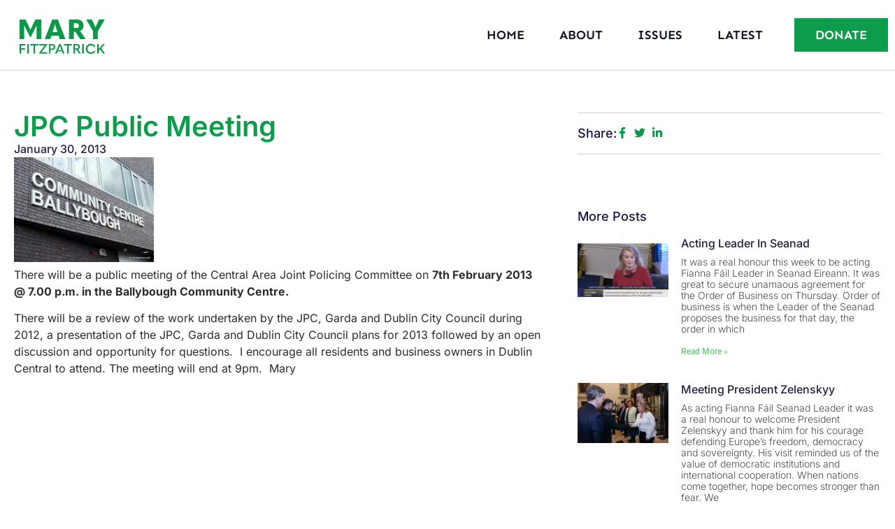

--- FILE ---
content_type: text/html; charset=UTF-8
request_url: https://maryfitzpatrick.ie/jpc-public-meeting/
body_size: 16476
content:
<!DOCTYPE html>
<html lang="en-US">
<head>
	<meta charset="UTF-8">
		<meta name='robots' content='index, follow, max-image-preview:large, max-snippet:-1, max-video-preview:-1' />

	<!-- This site is optimized with the Yoast SEO plugin v26.7 - https://yoast.com/wordpress/plugins/seo/ -->
	<title>JPC Public Meeting - Mary Fitzpatrick</title>
	<link rel="canonical" href="https://maryfitzpatrick.ie/jpc-public-meeting/" />
	<meta property="og:locale" content="en_US" />
	<meta property="og:type" content="article" />
	<meta property="og:title" content="JPC Public Meeting - Mary Fitzpatrick" />
	<meta property="og:description" content="There will be a public meeting of the Central Area Joint Policing Committee on 7th February 2013 @ 7.00 p.m. in the Ballybough Community Centre. There will be a review of the work undertaken by the JPC, Garda and Dublin City Council during 2012, a presentation of the JPC, Garda and Dublin City Council plans for 2013 followed by [&hellip;]" />
	<meta property="og:url" content="https://maryfitzpatrick.ie/jpc-public-meeting/" />
	<meta property="og:site_name" content="Mary Fitzpatrick" />
	<meta property="article:published_time" content="2013-01-30T11:30:00+00:00" />
	<meta property="og:image" content="http://2.bp.blogspot.com/-m1UFVlLvX7E/UP0mM9_IiTI/AAAAAAAAAp4/tCSqw9be9ns/s200/ballyboughcc.jpg" />
	<meta name="author" content="Mary Fitzpatrick" />
	<meta name="twitter:card" content="summary_large_image" />
	<meta name="twitter:label1" content="Written by" />
	<meta name="twitter:data1" content="Mary Fitzpatrick" />
	<script type="application/ld+json" class="yoast-schema-graph">{"@context":"https://schema.org","@graph":[{"@type":"Article","@id":"https://maryfitzpatrick.ie/jpc-public-meeting/#article","isPartOf":{"@id":"https://maryfitzpatrick.ie/jpc-public-meeting/"},"author":{"name":"Mary Fitzpatrick","@id":"https://maryfitzpatrick.ie/#/schema/person/77ae564e554c3b545a8d78de9b1f768e"},"headline":"JPC Public Meeting","datePublished":"2013-01-30T11:30:00+00:00","mainEntityOfPage":{"@id":"https://maryfitzpatrick.ie/jpc-public-meeting/"},"wordCount":84,"commentCount":0,"image":{"@id":"https://maryfitzpatrick.ie/jpc-public-meeting/#primaryimage"},"thumbnailUrl":"http://2.bp.blogspot.com/-m1UFVlLvX7E/UP0mM9_IiTI/AAAAAAAAAp4/tCSqw9be9ns/s200/ballyboughcc.jpg","keywords":["community policing"],"articleSection":["Crime &amp; Policing"],"inLanguage":"en-US","potentialAction":[{"@type":"CommentAction","name":"Comment","target":["https://maryfitzpatrick.ie/jpc-public-meeting/#respond"]}]},{"@type":"WebPage","@id":"https://maryfitzpatrick.ie/jpc-public-meeting/","url":"https://maryfitzpatrick.ie/jpc-public-meeting/","name":"JPC Public Meeting - Mary Fitzpatrick","isPartOf":{"@id":"https://maryfitzpatrick.ie/#website"},"primaryImageOfPage":{"@id":"https://maryfitzpatrick.ie/jpc-public-meeting/#primaryimage"},"image":{"@id":"https://maryfitzpatrick.ie/jpc-public-meeting/#primaryimage"},"thumbnailUrl":"http://2.bp.blogspot.com/-m1UFVlLvX7E/UP0mM9_IiTI/AAAAAAAAAp4/tCSqw9be9ns/s200/ballyboughcc.jpg","datePublished":"2013-01-30T11:30:00+00:00","author":{"@id":"https://maryfitzpatrick.ie/#/schema/person/77ae564e554c3b545a8d78de9b1f768e"},"breadcrumb":{"@id":"https://maryfitzpatrick.ie/jpc-public-meeting/#breadcrumb"},"inLanguage":"en-US","potentialAction":[{"@type":"ReadAction","target":["https://maryfitzpatrick.ie/jpc-public-meeting/"]}]},{"@type":"ImageObject","inLanguage":"en-US","@id":"https://maryfitzpatrick.ie/jpc-public-meeting/#primaryimage","url":"http://2.bp.blogspot.com/-m1UFVlLvX7E/UP0mM9_IiTI/AAAAAAAAAp4/tCSqw9be9ns/s200/ballyboughcc.jpg","contentUrl":"http://2.bp.blogspot.com/-m1UFVlLvX7E/UP0mM9_IiTI/AAAAAAAAAp4/tCSqw9be9ns/s200/ballyboughcc.jpg"},{"@type":"BreadcrumbList","@id":"https://maryfitzpatrick.ie/jpc-public-meeting/#breadcrumb","itemListElement":[{"@type":"ListItem","position":1,"name":"Home","item":"https://maryfitzpatrick.ie/"},{"@type":"ListItem","position":2,"name":"JPC Public Meeting"}]},{"@type":"WebSite","@id":"https://maryfitzpatrick.ie/#website","url":"https://maryfitzpatrick.ie/","name":"Mary Fitzpatrick","description":"Working for real and sustainable change.","potentialAction":[{"@type":"SearchAction","target":{"@type":"EntryPoint","urlTemplate":"https://maryfitzpatrick.ie/?s={search_term_string}"},"query-input":{"@type":"PropertyValueSpecification","valueRequired":true,"valueName":"search_term_string"}}],"inLanguage":"en-US"},{"@type":"Person","@id":"https://maryfitzpatrick.ie/#/schema/person/77ae564e554c3b545a8d78de9b1f768e","name":"Mary Fitzpatrick","url":"https://maryfitzpatrick.ie/author/mary-fitzpatrick/"}]}</script>
	<!-- / Yoast SEO plugin. -->


<link rel="alternate" type="application/rss+xml" title="Mary Fitzpatrick &raquo; Feed" href="https://maryfitzpatrick.ie/feed/" />
<link rel="alternate" type="application/rss+xml" title="Mary Fitzpatrick &raquo; Comments Feed" href="https://maryfitzpatrick.ie/comments/feed/" />
<link rel="alternate" type="application/rss+xml" title="Mary Fitzpatrick &raquo; JPC Public Meeting Comments Feed" href="https://maryfitzpatrick.ie/jpc-public-meeting/feed/" />
<link rel="alternate" title="oEmbed (JSON)" type="application/json+oembed" href="https://maryfitzpatrick.ie/wp-json/oembed/1.0/embed?url=https%3A%2F%2Fmaryfitzpatrick.ie%2Fjpc-public-meeting%2F" />
<link rel="alternate" title="oEmbed (XML)" type="text/xml+oembed" href="https://maryfitzpatrick.ie/wp-json/oembed/1.0/embed?url=https%3A%2F%2Fmaryfitzpatrick.ie%2Fjpc-public-meeting%2F&#038;format=xml" />
		<style>
			.lazyload,
			.lazyloading {
				max-width: 100%;
			}
		</style>
		<style id='wp-img-auto-sizes-contain-inline-css'>
img:is([sizes=auto i],[sizes^="auto," i]){contain-intrinsic-size:3000px 1500px}
/*# sourceURL=wp-img-auto-sizes-contain-inline-css */
</style>
<style id='wp-emoji-styles-inline-css'>

	img.wp-smiley, img.emoji {
		display: inline !important;
		border: none !important;
		box-shadow: none !important;
		height: 1em !important;
		width: 1em !important;
		margin: 0 0.07em !important;
		vertical-align: -0.1em !important;
		background: none !important;
		padding: 0 !important;
	}
/*# sourceURL=wp-emoji-styles-inline-css */
</style>
<link rel='stylesheet' id='wp-block-library-css' href='https://maryfitzpatrick.ie/wp-includes/css/dist/block-library/style.min.css?ver=6.9' media='all' />
<style id='global-styles-inline-css'>
:root{--wp--preset--aspect-ratio--square: 1;--wp--preset--aspect-ratio--4-3: 4/3;--wp--preset--aspect-ratio--3-4: 3/4;--wp--preset--aspect-ratio--3-2: 3/2;--wp--preset--aspect-ratio--2-3: 2/3;--wp--preset--aspect-ratio--16-9: 16/9;--wp--preset--aspect-ratio--9-16: 9/16;--wp--preset--color--black: #000000;--wp--preset--color--cyan-bluish-gray: #abb8c3;--wp--preset--color--white: #ffffff;--wp--preset--color--pale-pink: #f78da7;--wp--preset--color--vivid-red: #cf2e2e;--wp--preset--color--luminous-vivid-orange: #ff6900;--wp--preset--color--luminous-vivid-amber: #fcb900;--wp--preset--color--light-green-cyan: #7bdcb5;--wp--preset--color--vivid-green-cyan: #00d084;--wp--preset--color--pale-cyan-blue: #8ed1fc;--wp--preset--color--vivid-cyan-blue: #0693e3;--wp--preset--color--vivid-purple: #9b51e0;--wp--preset--gradient--vivid-cyan-blue-to-vivid-purple: linear-gradient(135deg,rgb(6,147,227) 0%,rgb(155,81,224) 100%);--wp--preset--gradient--light-green-cyan-to-vivid-green-cyan: linear-gradient(135deg,rgb(122,220,180) 0%,rgb(0,208,130) 100%);--wp--preset--gradient--luminous-vivid-amber-to-luminous-vivid-orange: linear-gradient(135deg,rgb(252,185,0) 0%,rgb(255,105,0) 100%);--wp--preset--gradient--luminous-vivid-orange-to-vivid-red: linear-gradient(135deg,rgb(255,105,0) 0%,rgb(207,46,46) 100%);--wp--preset--gradient--very-light-gray-to-cyan-bluish-gray: linear-gradient(135deg,rgb(238,238,238) 0%,rgb(169,184,195) 100%);--wp--preset--gradient--cool-to-warm-spectrum: linear-gradient(135deg,rgb(74,234,220) 0%,rgb(151,120,209) 20%,rgb(207,42,186) 40%,rgb(238,44,130) 60%,rgb(251,105,98) 80%,rgb(254,248,76) 100%);--wp--preset--gradient--blush-light-purple: linear-gradient(135deg,rgb(255,206,236) 0%,rgb(152,150,240) 100%);--wp--preset--gradient--blush-bordeaux: linear-gradient(135deg,rgb(254,205,165) 0%,rgb(254,45,45) 50%,rgb(107,0,62) 100%);--wp--preset--gradient--luminous-dusk: linear-gradient(135deg,rgb(255,203,112) 0%,rgb(199,81,192) 50%,rgb(65,88,208) 100%);--wp--preset--gradient--pale-ocean: linear-gradient(135deg,rgb(255,245,203) 0%,rgb(182,227,212) 50%,rgb(51,167,181) 100%);--wp--preset--gradient--electric-grass: linear-gradient(135deg,rgb(202,248,128) 0%,rgb(113,206,126) 100%);--wp--preset--gradient--midnight: linear-gradient(135deg,rgb(2,3,129) 0%,rgb(40,116,252) 100%);--wp--preset--font-size--small: 13px;--wp--preset--font-size--medium: 20px;--wp--preset--font-size--large: 36px;--wp--preset--font-size--x-large: 42px;--wp--preset--spacing--20: 0.44rem;--wp--preset--spacing--30: 0.67rem;--wp--preset--spacing--40: 1rem;--wp--preset--spacing--50: 1.5rem;--wp--preset--spacing--60: 2.25rem;--wp--preset--spacing--70: 3.38rem;--wp--preset--spacing--80: 5.06rem;--wp--preset--shadow--natural: 6px 6px 9px rgba(0, 0, 0, 0.2);--wp--preset--shadow--deep: 12px 12px 50px rgba(0, 0, 0, 0.4);--wp--preset--shadow--sharp: 6px 6px 0px rgba(0, 0, 0, 0.2);--wp--preset--shadow--outlined: 6px 6px 0px -3px rgb(255, 255, 255), 6px 6px rgb(0, 0, 0);--wp--preset--shadow--crisp: 6px 6px 0px rgb(0, 0, 0);}:root { --wp--style--global--content-size: 800px;--wp--style--global--wide-size: 1200px; }:where(body) { margin: 0; }.wp-site-blocks > .alignleft { float: left; margin-right: 2em; }.wp-site-blocks > .alignright { float: right; margin-left: 2em; }.wp-site-blocks > .aligncenter { justify-content: center; margin-left: auto; margin-right: auto; }:where(.wp-site-blocks) > * { margin-block-start: 24px; margin-block-end: 0; }:where(.wp-site-blocks) > :first-child { margin-block-start: 0; }:where(.wp-site-blocks) > :last-child { margin-block-end: 0; }:root { --wp--style--block-gap: 24px; }:root :where(.is-layout-flow) > :first-child{margin-block-start: 0;}:root :where(.is-layout-flow) > :last-child{margin-block-end: 0;}:root :where(.is-layout-flow) > *{margin-block-start: 24px;margin-block-end: 0;}:root :where(.is-layout-constrained) > :first-child{margin-block-start: 0;}:root :where(.is-layout-constrained) > :last-child{margin-block-end: 0;}:root :where(.is-layout-constrained) > *{margin-block-start: 24px;margin-block-end: 0;}:root :where(.is-layout-flex){gap: 24px;}:root :where(.is-layout-grid){gap: 24px;}.is-layout-flow > .alignleft{float: left;margin-inline-start: 0;margin-inline-end: 2em;}.is-layout-flow > .alignright{float: right;margin-inline-start: 2em;margin-inline-end: 0;}.is-layout-flow > .aligncenter{margin-left: auto !important;margin-right: auto !important;}.is-layout-constrained > .alignleft{float: left;margin-inline-start: 0;margin-inline-end: 2em;}.is-layout-constrained > .alignright{float: right;margin-inline-start: 2em;margin-inline-end: 0;}.is-layout-constrained > .aligncenter{margin-left: auto !important;margin-right: auto !important;}.is-layout-constrained > :where(:not(.alignleft):not(.alignright):not(.alignfull)){max-width: var(--wp--style--global--content-size);margin-left: auto !important;margin-right: auto !important;}.is-layout-constrained > .alignwide{max-width: var(--wp--style--global--wide-size);}body .is-layout-flex{display: flex;}.is-layout-flex{flex-wrap: wrap;align-items: center;}.is-layout-flex > :is(*, div){margin: 0;}body .is-layout-grid{display: grid;}.is-layout-grid > :is(*, div){margin: 0;}body{padding-top: 0px;padding-right: 0px;padding-bottom: 0px;padding-left: 0px;}a:where(:not(.wp-element-button)){text-decoration: underline;}:root :where(.wp-element-button, .wp-block-button__link){background-color: #32373c;border-width: 0;color: #fff;font-family: inherit;font-size: inherit;font-style: inherit;font-weight: inherit;letter-spacing: inherit;line-height: inherit;padding-top: calc(0.667em + 2px);padding-right: calc(1.333em + 2px);padding-bottom: calc(0.667em + 2px);padding-left: calc(1.333em + 2px);text-decoration: none;text-transform: inherit;}.has-black-color{color: var(--wp--preset--color--black) !important;}.has-cyan-bluish-gray-color{color: var(--wp--preset--color--cyan-bluish-gray) !important;}.has-white-color{color: var(--wp--preset--color--white) !important;}.has-pale-pink-color{color: var(--wp--preset--color--pale-pink) !important;}.has-vivid-red-color{color: var(--wp--preset--color--vivid-red) !important;}.has-luminous-vivid-orange-color{color: var(--wp--preset--color--luminous-vivid-orange) !important;}.has-luminous-vivid-amber-color{color: var(--wp--preset--color--luminous-vivid-amber) !important;}.has-light-green-cyan-color{color: var(--wp--preset--color--light-green-cyan) !important;}.has-vivid-green-cyan-color{color: var(--wp--preset--color--vivid-green-cyan) !important;}.has-pale-cyan-blue-color{color: var(--wp--preset--color--pale-cyan-blue) !important;}.has-vivid-cyan-blue-color{color: var(--wp--preset--color--vivid-cyan-blue) !important;}.has-vivid-purple-color{color: var(--wp--preset--color--vivid-purple) !important;}.has-black-background-color{background-color: var(--wp--preset--color--black) !important;}.has-cyan-bluish-gray-background-color{background-color: var(--wp--preset--color--cyan-bluish-gray) !important;}.has-white-background-color{background-color: var(--wp--preset--color--white) !important;}.has-pale-pink-background-color{background-color: var(--wp--preset--color--pale-pink) !important;}.has-vivid-red-background-color{background-color: var(--wp--preset--color--vivid-red) !important;}.has-luminous-vivid-orange-background-color{background-color: var(--wp--preset--color--luminous-vivid-orange) !important;}.has-luminous-vivid-amber-background-color{background-color: var(--wp--preset--color--luminous-vivid-amber) !important;}.has-light-green-cyan-background-color{background-color: var(--wp--preset--color--light-green-cyan) !important;}.has-vivid-green-cyan-background-color{background-color: var(--wp--preset--color--vivid-green-cyan) !important;}.has-pale-cyan-blue-background-color{background-color: var(--wp--preset--color--pale-cyan-blue) !important;}.has-vivid-cyan-blue-background-color{background-color: var(--wp--preset--color--vivid-cyan-blue) !important;}.has-vivid-purple-background-color{background-color: var(--wp--preset--color--vivid-purple) !important;}.has-black-border-color{border-color: var(--wp--preset--color--black) !important;}.has-cyan-bluish-gray-border-color{border-color: var(--wp--preset--color--cyan-bluish-gray) !important;}.has-white-border-color{border-color: var(--wp--preset--color--white) !important;}.has-pale-pink-border-color{border-color: var(--wp--preset--color--pale-pink) !important;}.has-vivid-red-border-color{border-color: var(--wp--preset--color--vivid-red) !important;}.has-luminous-vivid-orange-border-color{border-color: var(--wp--preset--color--luminous-vivid-orange) !important;}.has-luminous-vivid-amber-border-color{border-color: var(--wp--preset--color--luminous-vivid-amber) !important;}.has-light-green-cyan-border-color{border-color: var(--wp--preset--color--light-green-cyan) !important;}.has-vivid-green-cyan-border-color{border-color: var(--wp--preset--color--vivid-green-cyan) !important;}.has-pale-cyan-blue-border-color{border-color: var(--wp--preset--color--pale-cyan-blue) !important;}.has-vivid-cyan-blue-border-color{border-color: var(--wp--preset--color--vivid-cyan-blue) !important;}.has-vivid-purple-border-color{border-color: var(--wp--preset--color--vivid-purple) !important;}.has-vivid-cyan-blue-to-vivid-purple-gradient-background{background: var(--wp--preset--gradient--vivid-cyan-blue-to-vivid-purple) !important;}.has-light-green-cyan-to-vivid-green-cyan-gradient-background{background: var(--wp--preset--gradient--light-green-cyan-to-vivid-green-cyan) !important;}.has-luminous-vivid-amber-to-luminous-vivid-orange-gradient-background{background: var(--wp--preset--gradient--luminous-vivid-amber-to-luminous-vivid-orange) !important;}.has-luminous-vivid-orange-to-vivid-red-gradient-background{background: var(--wp--preset--gradient--luminous-vivid-orange-to-vivid-red) !important;}.has-very-light-gray-to-cyan-bluish-gray-gradient-background{background: var(--wp--preset--gradient--very-light-gray-to-cyan-bluish-gray) !important;}.has-cool-to-warm-spectrum-gradient-background{background: var(--wp--preset--gradient--cool-to-warm-spectrum) !important;}.has-blush-light-purple-gradient-background{background: var(--wp--preset--gradient--blush-light-purple) !important;}.has-blush-bordeaux-gradient-background{background: var(--wp--preset--gradient--blush-bordeaux) !important;}.has-luminous-dusk-gradient-background{background: var(--wp--preset--gradient--luminous-dusk) !important;}.has-pale-ocean-gradient-background{background: var(--wp--preset--gradient--pale-ocean) !important;}.has-electric-grass-gradient-background{background: var(--wp--preset--gradient--electric-grass) !important;}.has-midnight-gradient-background{background: var(--wp--preset--gradient--midnight) !important;}.has-small-font-size{font-size: var(--wp--preset--font-size--small) !important;}.has-medium-font-size{font-size: var(--wp--preset--font-size--medium) !important;}.has-large-font-size{font-size: var(--wp--preset--font-size--large) !important;}.has-x-large-font-size{font-size: var(--wp--preset--font-size--x-large) !important;}
:root :where(.wp-block-pullquote){font-size: 1.5em;line-height: 1.6;}
/*# sourceURL=global-styles-inline-css */
</style>
<link rel='stylesheet' id='hello-elementor-css' href='https://maryfitzpatrick.ie/wp-content/themes/hello-elementor/assets/css/reset.css?ver=3.4.5' media='all' />
<link rel='stylesheet' id='hello-elementor-theme-style-css' href='https://maryfitzpatrick.ie/wp-content/themes/hello-elementor/assets/css/theme.css?ver=3.4.5' media='all' />
<link rel='stylesheet' id='hello-elementor-header-footer-css' href='https://maryfitzpatrick.ie/wp-content/themes/hello-elementor/assets/css/header-footer.css?ver=3.4.5' media='all' />
<link rel='stylesheet' id='elementor-frontend-css' href='https://maryfitzpatrick.ie/wp-content/plugins/elementor/assets/css/frontend.min.css?ver=3.34.1' media='all' />
<link rel='stylesheet' id='elementor-post-6-css' href='https://maryfitzpatrick.ie/wp-content/uploads/elementor/css/post-6.css?ver=1768307181' media='all' />
<link rel='stylesheet' id='elementor-pro-css' href='https://maryfitzpatrick.ie/wp-content/plugins/elementor-pro/assets/css/frontend.min.css?ver=3.23.3' media='all' />
<link rel='stylesheet' id='elementor-post-9624-css' href='https://maryfitzpatrick.ie/wp-content/uploads/elementor/css/post-9624.css?ver=1768307181' media='all' />
<link rel='stylesheet' id='elementor-post-9682-css' href='https://maryfitzpatrick.ie/wp-content/uploads/elementor/css/post-9682.css?ver=1768307212' media='all' />
<link rel='stylesheet' id='hello-elementor-child-style-css' href='https://maryfitzpatrick.ie/wp-content/themes/hello-theme-child-master/style.css?ver=2.0.0' media='all' />
<link rel='stylesheet' id='elementor-gf-local-inter-css' href='https://maryfitzpatrick.ie/wp-content/uploads/elementor/google-fonts/css/inter.css?ver=1742257601' media='all' />
<link rel='stylesheet' id='elementor-gf-local-roboto-css' href='https://maryfitzpatrick.ie/wp-content/uploads/elementor/google-fonts/css/roboto.css?ver=1742257682' media='all' />
<link rel='stylesheet' id='elementor-gf-local-montserrat-css' href='https://maryfitzpatrick.ie/wp-content/uploads/elementor/google-fonts/css/montserrat.css?ver=1742257729' media='all' />
<link rel='stylesheet' id='elementor-gf-local-sen-css' href='https://maryfitzpatrick.ie/wp-content/uploads/elementor/google-fonts/css/sen.css?ver=1742257694' media='all' />
<script id="breeze-prefetch-js-extra">
var breeze_prefetch = {"local_url":"https://maryfitzpatrick.ie","ignore_remote_prefetch":"1","ignore_list":["wp-admin","wp-login.php"]};
//# sourceURL=breeze-prefetch-js-extra
</script>
<script src="https://maryfitzpatrick.ie/wp-content/plugins/breeze/assets/js/js-front-end/breeze-prefetch-links.min.js?ver=2.2.23" id="breeze-prefetch-js"></script>
<link rel="https://api.w.org/" href="https://maryfitzpatrick.ie/wp-json/" /><link rel="alternate" title="JSON" type="application/json" href="https://maryfitzpatrick.ie/wp-json/wp/v2/posts/211" /><link rel="EditURI" type="application/rsd+xml" title="RSD" href="https://maryfitzpatrick.ie/xmlrpc.php?rsd" />
<meta name="generator" content="WordPress 6.9" />
<link rel='shortlink' href='https://maryfitzpatrick.ie/?p=211' />
<script type="text/javascript">if(!window._buttonizer) { window._buttonizer = {}; };var _buttonizer_page_data = {"language":"en"};window._buttonizer.data = { ..._buttonizer_page_data, ...window._buttonizer.data };</script>		<script>
			document.documentElement.className = document.documentElement.className.replace('no-js', 'js');
		</script>
				<style>
			.no-js img.lazyload {
				display: none;
			}

			figure.wp-block-image img.lazyloading {
				min-width: 150px;
			}

			.lazyload,
			.lazyloading {
				--smush-placeholder-width: 100px;
				--smush-placeholder-aspect-ratio: 1/1;
				width: var(--smush-image-width, var(--smush-placeholder-width)) !important;
				aspect-ratio: var(--smush-image-aspect-ratio, var(--smush-placeholder-aspect-ratio)) !important;
			}

						.lazyload, .lazyloading {
				opacity: 0;
			}

			.lazyloaded {
				opacity: 1;
				transition: opacity 400ms;
				transition-delay: 0ms;
			}

					</style>
		<meta name="generator" content="Elementor 3.34.1; features: e_font_icon_svg, additional_custom_breakpoints; settings: css_print_method-external, google_font-enabled, font_display-swap">
			<style>
				.e-con.e-parent:nth-of-type(n+4):not(.e-lazyloaded):not(.e-no-lazyload),
				.e-con.e-parent:nth-of-type(n+4):not(.e-lazyloaded):not(.e-no-lazyload) * {
					background-image: none !important;
				}
				@media screen and (max-height: 1024px) {
					.e-con.e-parent:nth-of-type(n+3):not(.e-lazyloaded):not(.e-no-lazyload),
					.e-con.e-parent:nth-of-type(n+3):not(.e-lazyloaded):not(.e-no-lazyload) * {
						background-image: none !important;
					}
				}
				@media screen and (max-height: 640px) {
					.e-con.e-parent:nth-of-type(n+2):not(.e-lazyloaded):not(.e-no-lazyload),
					.e-con.e-parent:nth-of-type(n+2):not(.e-lazyloaded):not(.e-no-lazyload) * {
						background-image: none !important;
					}
				}
			</style>
			<link rel="icon" href="https://maryfitzpatrick.ie/wp-content/uploads/2024/08/cropped-Favicon-32x32.webp" sizes="32x32" />
<link rel="icon" href="https://maryfitzpatrick.ie/wp-content/uploads/2024/08/cropped-Favicon-192x192.webp" sizes="192x192" />
<link rel="apple-touch-icon" href="https://maryfitzpatrick.ie/wp-content/uploads/2024/08/cropped-Favicon-180x180.webp" />
<meta name="msapplication-TileImage" content="https://maryfitzpatrick.ie/wp-content/uploads/2024/08/cropped-Favicon-270x270.webp" />
	<meta name="viewport" content="width=device-width, initial-scale=1.0, viewport-fit=cover" /></head>
<body class="wp-singular post-template-default single single-post postid-211 single-format-standard wp-embed-responsive wp-theme-hello-elementor wp-child-theme-hello-theme-child-master hello-elementor-default elementor-default elementor-template-canvas elementor-kit-6 elementor-page-9682">
			<div data-elementor-type="single-post" data-elementor-id="9682" class="elementor elementor-9682 elementor-location-single post-211 post type-post status-publish format-standard hentry category-crime-policing tag-community-policing" data-elementor-post-type="elementor_library">
			<div class="elementor-element elementor-element-15e621e5 e-con-full e-flex e-con e-parent" data-id="15e621e5" data-element_type="container" id="header_pop" data-settings="{&quot;background_background&quot;:&quot;classic&quot;}">
		<div class="elementor-element elementor-element-5fd94a67 e-flex e-con-boxed e-con e-child" data-id="5fd94a67" data-element_type="container" data-settings="{&quot;background_background&quot;:&quot;classic&quot;}">
					<div class="e-con-inner">
				<div class="elementor-element elementor-element-53e11df4 elementor-widget-tablet__width-initial elementor-widget elementor-widget-image" data-id="53e11df4" data-element_type="widget" data-widget_type="image.default">
				<div class="elementor-widget-container">
																<a href="https://maryfitzpatrick.ie">
							<img width="480" height="281" data-src="https://maryfitzpatrick.ie/wp-content/uploads/2024/04/Untitled-1.webp" class="attachment-full size-full wp-image-9386 lazyload" alt="Green logo for Mary Fitzpatrick" data-srcset="https://maryfitzpatrick.ie/wp-content/uploads/2024/04/Untitled-1.webp 480w, https://maryfitzpatrick.ie/wp-content/uploads/2024/04/Untitled-1-300x176.webp 300w" data-sizes="(max-width: 480px) 100vw, 480px" src="[data-uri]" style="--smush-placeholder-width: 480px; --smush-placeholder-aspect-ratio: 480/281;" />								</a>
															</div>
				</div>
				<div class="elementor-element elementor-element-73954c0b elementor-nav-menu__align-end elementor-nav-menu--stretch elementor-nav-menu__text-align-center elementor-widget__width-initial elementor-nav-menu--dropdown-tablet elementor-nav-menu--toggle elementor-nav-menu--burger elementor-widget elementor-widget-nav-menu" data-id="73954c0b" data-element_type="widget" data-settings="{&quot;full_width&quot;:&quot;stretch&quot;,&quot;layout&quot;:&quot;horizontal&quot;,&quot;submenu_icon&quot;:{&quot;value&quot;:&quot;&lt;svg class=\&quot;e-font-icon-svg e-fas-caret-down\&quot; viewBox=\&quot;0 0 320 512\&quot; xmlns=\&quot;http:\/\/www.w3.org\/2000\/svg\&quot;&gt;&lt;path d=\&quot;M31.3 192h257.3c17.8 0 26.7 21.5 14.1 34.1L174.1 354.8c-7.8 7.8-20.5 7.8-28.3 0L17.2 226.1C4.6 213.5 13.5 192 31.3 192z\&quot;&gt;&lt;\/path&gt;&lt;\/svg&gt;&quot;,&quot;library&quot;:&quot;fa-solid&quot;},&quot;toggle&quot;:&quot;burger&quot;}" data-widget_type="nav-menu.default">
				<div class="elementor-widget-container">
								<nav aria-label="Menu" class="elementor-nav-menu--main elementor-nav-menu__container elementor-nav-menu--layout-horizontal e--pointer-underline e--animation-fade">
				<ul id="menu-1-73954c0b" class="elementor-nav-menu"><li class="menu-item menu-item-type-post_type menu-item-object-page menu-item-home menu-item-9405"><a href="https://maryfitzpatrick.ie/" class="elementor-item">Home</a></li>
<li class="menu-item menu-item-type-post_type menu-item-object-page menu-item-9411"><a href="https://maryfitzpatrick.ie/about/" class="elementor-item">About</a></li>
<li class="menu-item menu-item-type-post_type menu-item-object-page menu-item-9853"><a href="https://maryfitzpatrick.ie/issues/" class="elementor-item">Issues</a></li>
<li class="menu-item menu-item-type-post_type menu-item-object-page menu-item-9404"><a href="https://maryfitzpatrick.ie/latest/" class="elementor-item">Latest</a></li>
</ul>			</nav>
					<div class="elementor-menu-toggle" role="button" tabindex="0" aria-label="Menu Toggle" aria-expanded="false">
			<svg aria-hidden="true" role="presentation" class="elementor-menu-toggle__icon--open e-font-icon-svg e-eicon-menu-bar" viewBox="0 0 1000 1000" xmlns="http://www.w3.org/2000/svg"><path d="M104 333H896C929 333 958 304 958 271S929 208 896 208H104C71 208 42 237 42 271S71 333 104 333ZM104 583H896C929 583 958 554 958 521S929 458 896 458H104C71 458 42 487 42 521S71 583 104 583ZM104 833H896C929 833 958 804 958 771S929 708 896 708H104C71 708 42 737 42 771S71 833 104 833Z"></path></svg><svg aria-hidden="true" role="presentation" class="elementor-menu-toggle__icon--close e-font-icon-svg e-eicon-close" viewBox="0 0 1000 1000" xmlns="http://www.w3.org/2000/svg"><path d="M742 167L500 408 258 167C246 154 233 150 217 150 196 150 179 158 167 167 154 179 150 196 150 212 150 229 154 242 171 254L408 500 167 742C138 771 138 800 167 829 196 858 225 858 254 829L496 587 738 829C750 842 767 846 783 846 800 846 817 842 829 829 842 817 846 804 846 783 846 767 842 750 829 737L588 500 833 258C863 229 863 200 833 171 804 137 775 137 742 167Z"></path></svg>			<span class="elementor-screen-only">Menu</span>
		</div>
					<nav class="elementor-nav-menu--dropdown elementor-nav-menu__container" aria-hidden="true">
				<ul id="menu-2-73954c0b" class="elementor-nav-menu"><li class="menu-item menu-item-type-post_type menu-item-object-page menu-item-home menu-item-9405"><a href="https://maryfitzpatrick.ie/" class="elementor-item" tabindex="-1">Home</a></li>
<li class="menu-item menu-item-type-post_type menu-item-object-page menu-item-9411"><a href="https://maryfitzpatrick.ie/about/" class="elementor-item" tabindex="-1">About</a></li>
<li class="menu-item menu-item-type-post_type menu-item-object-page menu-item-9853"><a href="https://maryfitzpatrick.ie/issues/" class="elementor-item" tabindex="-1">Issues</a></li>
<li class="menu-item menu-item-type-post_type menu-item-object-page menu-item-9404"><a href="https://maryfitzpatrick.ie/latest/" class="elementor-item" tabindex="-1">Latest</a></li>
</ul>			</nav>
						</div>
				</div>
				<div class="elementor-element elementor-element-73639bcd elementor-align-right elementor-hidden-phone elementor-widget elementor-widget-button" data-id="73639bcd" data-element_type="widget" data-widget_type="button.default">
				<div class="elementor-widget-container">
									<div class="elementor-button-wrapper">
					<a class="elementor-button elementor-button-link elementor-size-md" href="https://maryfitzpatrick.ie/donate/">
						<span class="elementor-button-content-wrapper">
						<span class="elementor-button-icon">
							</span>
									<span class="elementor-button-text">DONATE</span>
					</span>
					</a>
				</div>
								</div>
				</div>
					</div>
				</div>
				</div>
		<div class="elementor-element elementor-element-2d0247dd e-flex e-con-boxed e-con e-parent" data-id="2d0247dd" data-element_type="container">
					<div class="e-con-inner">
		<div class="elementor-element elementor-element-4d11b4be e-con-full e-flex e-con e-child" data-id="4d11b4be" data-element_type="container">
				<div class="elementor-element elementor-element-4e9b954 elementor-widget elementor-widget-theme-post-title elementor-page-title elementor-widget-heading" data-id="4e9b954" data-element_type="widget" data-widget_type="theme-post-title.default">
				<div class="elementor-widget-container">
					<h1 class="elementor-heading-title elementor-size-default">JPC Public Meeting</h1>				</div>
				</div>
				<div class="elementor-element elementor-element-42d4a37d elementor-align-left elementor-widget elementor-widget-post-info" data-id="42d4a37d" data-element_type="widget" data-widget_type="post-info.default">
				<div class="elementor-widget-container">
							<ul class="elementor-inline-items elementor-icon-list-items elementor-post-info">
								<li class="elementor-icon-list-item elementor-repeater-item-fde9fb9 elementor-inline-item" itemprop="datePublished">
						<a href="https://maryfitzpatrick.ie/2013/01/30/">
														<span class="elementor-icon-list-text elementor-post-info__item elementor-post-info__item--type-date">
										<time>January 30, 2013</time>					</span>
									</a>
				</li>
				</ul>
						</div>
				</div>
				<div class="elementor-element elementor-element-4ad6acbf elementor-widget elementor-widget-theme-post-content" data-id="4ad6acbf" data-element_type="widget" data-widget_type="theme-post-content.default">
				<div class="elementor-widget-container">
					<div><a href="http://2.bp.blogspot.com/-m1UFVlLvX7E/UP0mM9_IiTI/AAAAAAAAAp4/tCSqw9be9ns/s1600/ballyboughcc.jpg" imageanchor="1"><img decoding="async" border="0" height="150" jea="true" data-src="http://2.bp.blogspot.com/-m1UFVlLvX7E/UP0mM9_IiTI/AAAAAAAAAp4/tCSqw9be9ns/s200/ballyboughcc.jpg" width="200" src="[data-uri]" class="lazyload" style="--smush-placeholder-width: 200px; --smush-placeholder-aspect-ratio: 200/150;"></a></div>
<p>There will be a public meeting of the Central Area Joint Policing Committee on <span><strong>7th February 2013 @ 7.00 p.m. in the Ballybough Community Centre. </strong></span></p>
<p>There will be a review of the work undertaken by the JPC, Garda and Dublin City Council during 2012, a presentation of the JPC, Garda and Dublin City Council plans for 2013 followed by an open discussion and opportunity for questions.  I encourage all residents and business owners in Dublin Central to attend. The meeting will end at 9pm.  Mary</p>
				</div>
				</div>
				</div>
		<div class="elementor-element elementor-element-45b14bdf e-con-full e-flex e-con e-child" data-id="45b14bdf" data-element_type="container">
		<div class="elementor-element elementor-element-752b6382 e-con-full e-flex e-con e-child" data-id="752b6382" data-element_type="container">
				<div class="elementor-element elementor-element-2115da55 elementor-widget elementor-widget-heading" data-id="2115da55" data-element_type="widget" data-widget_type="heading.default">
				<div class="elementor-widget-container">
					<h2 class="elementor-heading-title elementor-size-default">Share:</h2>				</div>
				</div>
				<div class="elementor-element elementor-element-493571e5 elementor-icon-list--layout-inline elementor-align-end elementor-mobile-align-center elementor-list-item-link-full_width elementor-widget elementor-widget-icon-list" data-id="493571e5" data-element_type="widget" data-widget_type="icon-list.default">
				<div class="elementor-widget-container">
							<ul class="elementor-icon-list-items elementor-inline-items">
							<li class="elementor-icon-list-item elementor-inline-item">
											<span class="elementor-icon-list-icon">
							<svg aria-hidden="true" class="e-font-icon-svg e-fab-facebook-f" viewBox="0 0 320 512" xmlns="http://www.w3.org/2000/svg"><path d="M279.14 288l14.22-92.66h-88.91v-60.13c0-25.35 12.42-50.06 52.24-50.06h40.42V6.26S260.43 0 225.36 0c-73.22 0-121.08 44.38-121.08 124.72v70.62H22.89V288h81.39v224h100.17V288z"></path></svg>						</span>
										<span class="elementor-icon-list-text"></span>
									</li>
								<li class="elementor-icon-list-item elementor-inline-item">
											<span class="elementor-icon-list-icon">
							<svg aria-hidden="true" class="e-font-icon-svg e-fab-twitter" viewBox="0 0 512 512" xmlns="http://www.w3.org/2000/svg"><path d="M459.37 151.716c.325 4.548.325 9.097.325 13.645 0 138.72-105.583 298.558-298.558 298.558-59.452 0-114.68-17.219-161.137-47.106 8.447.974 16.568 1.299 25.34 1.299 49.055 0 94.213-16.568 130.274-44.832-46.132-.975-84.792-31.188-98.112-72.772 6.498.974 12.995 1.624 19.818 1.624 9.421 0 18.843-1.3 27.614-3.573-48.081-9.747-84.143-51.98-84.143-102.985v-1.299c13.969 7.797 30.214 12.67 47.431 13.319-28.264-18.843-46.781-51.005-46.781-87.391 0-19.492 5.197-37.36 14.294-52.954 51.655 63.675 129.3 105.258 216.365 109.807-1.624-7.797-2.599-15.918-2.599-24.04 0-57.828 46.782-104.934 104.934-104.934 30.213 0 57.502 12.67 76.67 33.137 23.715-4.548 46.456-13.32 66.599-25.34-7.798 24.366-24.366 44.833-46.132 57.827 21.117-2.273 41.584-8.122 60.426-16.243-14.292 20.791-32.161 39.308-52.628 54.253z"></path></svg>						</span>
										<span class="elementor-icon-list-text"></span>
									</li>
								<li class="elementor-icon-list-item elementor-inline-item">
											<span class="elementor-icon-list-icon">
							<svg aria-hidden="true" class="e-font-icon-svg e-fab-linkedin-in" viewBox="0 0 448 512" xmlns="http://www.w3.org/2000/svg"><path d="M100.28 448H7.4V148.9h92.88zM53.79 108.1C24.09 108.1 0 83.5 0 53.8a53.79 53.79 0 0 1 107.58 0c0 29.7-24.1 54.3-53.79 54.3zM447.9 448h-92.68V302.4c0-34.7-.7-79.2-48.29-79.2-48.29 0-55.69 37.7-55.69 76.7V448h-92.78V148.9h89.08v40.8h1.3c12.4-23.5 42.69-48.3 87.88-48.3 94 0 111.28 61.9 111.28 142.3V448z"></path></svg>						</span>
										<span class="elementor-icon-list-text"></span>
									</li>
						</ul>
						</div>
				</div>
				</div>
				<div class="elementor-element elementor-element-3f30b6e0 elementor-widget elementor-widget-heading" data-id="3f30b6e0" data-element_type="widget" data-widget_type="heading.default">
				<div class="elementor-widget-container">
					<h2 class="elementor-heading-title elementor-size-default">More Posts</h2>				</div>
				</div>
				<div class="elementor-element elementor-element-4d3ae581 elementor-grid-1 elementor-posts--thumbnail-left elementor-grid-tablet-2 elementor-grid-mobile-1 elementor-widget elementor-widget-posts" data-id="4d3ae581" data-element_type="widget" data-settings="{&quot;classic_columns&quot;:&quot;1&quot;,&quot;classic_columns_tablet&quot;:&quot;2&quot;,&quot;classic_columns_mobile&quot;:&quot;1&quot;,&quot;classic_row_gap&quot;:{&quot;unit&quot;:&quot;px&quot;,&quot;size&quot;:35,&quot;sizes&quot;:[]},&quot;classic_row_gap_tablet&quot;:{&quot;unit&quot;:&quot;px&quot;,&quot;size&quot;:&quot;&quot;,&quot;sizes&quot;:[]},&quot;classic_row_gap_mobile&quot;:{&quot;unit&quot;:&quot;px&quot;,&quot;size&quot;:&quot;&quot;,&quot;sizes&quot;:[]}}" data-widget_type="posts.classic">
				<div class="elementor-widget-container">
							<div class="elementor-posts-container elementor-posts elementor-posts--skin-classic elementor-grid">
				<article class="elementor-post elementor-grid-item post-10956 post type-post status-publish format-standard has-post-thumbnail hentry category-uncategorized">
				<a class="elementor-post__thumbnail__link" href="https://maryfitzpatrick.ie/acting-leader-in-seanad/" tabindex="-1" >
			<div class="elementor-post__thumbnail"><img width="300" height="186" data-src="https://maryfitzpatrick.ie/wp-content/uploads/2025/12/ActingLeaderofSeanad4.12.25-300x186.png" class="attachment-medium size-medium wp-image-10957 lazyload" alt="" src="[data-uri]" style="--smush-placeholder-width: 300px; --smush-placeholder-aspect-ratio: 300/186;" /></div>
		</a>
				<div class="elementor-post__text">
				<h3 class="elementor-post__title">
			<a href="https://maryfitzpatrick.ie/acting-leader-in-seanad/" >
				Acting Leader in Seanad			</a>
		</h3>
				<div class="elementor-post__excerpt">
			<p>It was a real honour this week to be acting Fianna Fáil Leader in Seanad Eireann. It was great to secure unamaous agreement for the Order of Business on Thursday. Order of business is when the Leader of the Seanad proposes the business for that day, the order in which</p>
		</div>
		
		<a class="elementor-post__read-more" href="https://maryfitzpatrick.ie/acting-leader-in-seanad/" aria-label="Read more about Acting Leader in Seanad" tabindex="-1" >
			Read More »		</a>

				</div>
				</article>
				<article class="elementor-post elementor-grid-item post-10959 post type-post status-publish format-standard has-post-thumbnail hentry category-uncategorized">
				<a class="elementor-post__thumbnail__link" href="https://maryfitzpatrick.ie/meeting-president-zelenskyy/" tabindex="-1" >
			<div class="elementor-post__thumbnail"><img width="300" height="200" data-src="https://maryfitzpatrick.ie/wp-content/uploads/2025/12/MFZelenskeyPic2-300x200.jpg" class="attachment-medium size-medium wp-image-10960 lazyload" alt="" src="[data-uri]" style="--smush-placeholder-width: 300px; --smush-placeholder-aspect-ratio: 300/200;" /></div>
		</a>
				<div class="elementor-post__text">
				<h3 class="elementor-post__title">
			<a href="https://maryfitzpatrick.ie/meeting-president-zelenskyy/" >
				Meeting President Zelenskyy			</a>
		</h3>
				<div class="elementor-post__excerpt">
			<p>As acting Fianna Fáil Seanad Leader it was a real honour to welcome President Zelenskyy and thank him for his courage defending Europe’s freedom, democracy and sovereignty. His visit reminded us of the value of democratic institutions and international cooperation. When nations come together, hope becomes stronger than fear. We</p>
		</div>
		
		<a class="elementor-post__read-more" href="https://maryfitzpatrick.ie/meeting-president-zelenskyy/" aria-label="Read more about Meeting President Zelenskyy" tabindex="-1" >
			Read More »		</a>

				</div>
				</article>
				<article class="elementor-post elementor-grid-item post-10867 post type-post status-publish format-standard has-post-thumbnail hentry category-news category-uncategorized tag-japan tag-trade">
				<a class="elementor-post__thumbnail__link" href="https://maryfitzpatrick.ie/japan/" tabindex="-1" >
			<div class="elementor-post__thumbnail"><img width="225" height="300" data-src="https://maryfitzpatrick.ie/wp-content/uploads/2025/10/WhatsApp-Image-2025-10-10-at-11.55.30-225x300.jpeg" class="attachment-medium size-medium wp-image-10869 lazyload" alt="" src="[data-uri]" style="--smush-placeholder-width: 225px; --smush-placeholder-aspect-ratio: 225/300;" /></div>
		</a>
				<div class="elementor-post__text">
				<h3 class="elementor-post__title">
			<a href="https://maryfitzpatrick.ie/japan/" >
				Japan			</a>
		</h3>
				<div class="elementor-post__excerpt">
			<p>I was proud to represent the Oireachtas Committee for Enterprise, Tourism and employment on our recent delegation to Japan.&nbsp; For almost 70 years Ireland has enjoyed strong diplomatic relations with Japan.&nbsp; Ireland opened it’s first embassy in Tokyo in 1974 In 2025 Ireland renewed and strengthened its presence in Japan</p>
		</div>
		
		<a class="elementor-post__read-more" href="https://maryfitzpatrick.ie/japan/" aria-label="Read more about Japan" tabindex="-1" >
			Read More »		</a>

				</div>
				</article>
				<article class="elementor-post elementor-grid-item post-10846 post type-post status-publish format-standard has-post-thumbnail hentry category-news category-post-office tag-news">
				<a class="elementor-post__thumbnail__link" href="https://maryfitzpatrick.ie/post-office-network/" tabindex="-1" >
			<div class="elementor-post__thumbnail"><img width="225" height="300" data-src="https://maryfitzpatrick.ie/wp-content/uploads/2025/07/WhatsApp-Image-2025-07-09-at-18.10.01-225x300.jpg" class="attachment-medium size-medium wp-image-10847 lazyload" alt="" src="[data-uri]" style="--smush-placeholder-width: 225px; --smush-placeholder-aspect-ratio: 225/300;" /></div>
		</a>
				<div class="elementor-post__text">
				<h3 class="elementor-post__title">
			<a href="https://maryfitzpatrick.ie/post-office-network/" >
				Post Office Network			</a>
		</h3>
				<div class="elementor-post__excerpt">
			<p>Since the 1700’s Ireland’s Post Offices have continuously evolved to serve our communities. Mary welcomes the Minister of State reaffirming the Government&#8217;s commitment to supporting a sustainable future for our post office network. It is essential. The postmasters have acknowledged how important State intervention and Government support was to ensure</p>
		</div>
		
		<a class="elementor-post__read-more" href="https://maryfitzpatrick.ie/post-office-network/" aria-label="Read more about Post Office Network" tabindex="-1" >
			Read More »		</a>

				</div>
				</article>
				</div>
		
						</div>
				</div>
				</div>
					</div>
				</div>
		<div class="elementor-element elementor-element-12d3abef e-flex e-con-boxed e-con e-parent" data-id="12d3abef" data-element_type="container">
					<div class="e-con-inner">
				<div class="elementor-element elementor-element-53b03d15 elementor-post-navigation-borders-yes elementor-widget elementor-widget-post-navigation" data-id="53b03d15" data-element_type="widget" data-widget_type="post-navigation.default">
				<div class="elementor-widget-container">
							<div class="elementor-post-navigation">
			<div class="elementor-post-navigation__prev elementor-post-navigation__link">
				<a href="https://maryfitzpatrick.ie/garda-adrian-donohue-rip/" rel="prev"><span class="post-navigation__arrow-wrapper post-navigation__arrow-prev"><i class="fa fa-angle-double-left" aria-hidden="true"></i><span class="elementor-screen-only">Prev</span></span><span class="elementor-post-navigation__link__prev"><span class="post-navigation__prev--label">Previous</span><span class="post-navigation__prev--title">Garda Adrian Donohue RIP</span></span></a>			</div>
							<div class="elementor-post-navigation__separator-wrapper">
					<div class="elementor-post-navigation__separator"></div>
				</div>
						<div class="elementor-post-navigation__next elementor-post-navigation__link">
				<a href="https://maryfitzpatrick.ie/north-strand-ballybough/" rel="next"><span class="elementor-post-navigation__link__next"><span class="post-navigation__next--label">Next</span><span class="post-navigation__next--title">North Strand Ballybough</span></span><span class="post-navigation__arrow-wrapper post-navigation__arrow-next"><i class="fa fa-angle-double-right" aria-hidden="true"></i><span class="elementor-screen-only">Next</span></span></a>			</div>
		</div>
						</div>
				</div>
					</div>
				</div>
		<div class="elementor-element elementor-element-7217ed9c e-flex e-con-boxed e-con e-parent" data-id="7217ed9c" data-element_type="container" data-settings="{&quot;background_background&quot;:&quot;classic&quot;}">
					<div class="e-con-inner">
		<div class="elementor-element elementor-element-50fced23 e-con-full e-flex e-con e-child" data-id="50fced23" data-element_type="container">
		<div class="elementor-element elementor-element-29751ea2 e-con-full e-flex e-con e-child" data-id="29751ea2" data-element_type="container">
				<div class="elementor-element elementor-element-55199dc elementor-widget elementor-widget-heading" data-id="55199dc" data-element_type="widget" data-widget_type="heading.default">
				<div class="elementor-widget-container">
					<h4 class="elementor-heading-title elementor-size-default">Join Mary's Newsletter</h4>				</div>
				</div>
				<div class="elementor-element elementor-element-41affa63 elementor-widget elementor-widget-text-editor" data-id="41affa63" data-element_type="widget" data-widget_type="text-editor.default">
				<div class="elementor-widget-container">
									<script>(function() {
	window.mc4wp = window.mc4wp || {
		listeners: [],
		forms: {
			on: function(evt, cb) {
				window.mc4wp.listeners.push(
					{
						event   : evt,
						callback: cb
					}
				);
			}
		}
	}
})();
</script><!-- Mailchimp for WordPress v4.10.9 - https://wordpress.org/plugins/mailchimp-for-wp/ --><form id="mc4wp-form-1" class="mc4wp-form mc4wp-form-9914" method="post" data-id="9914" data-name="Newsletter" ><div class="mc4wp-form-fields"><p>
    <label>First name</label>
    <input type="text" name="FNAME" placeholder="First name"
    required="">
</p>
<p>
    <label>Surname</label>
    <input type="text" name="LNAME" placeholder="Surname" required="">
</p>
<p>
	<label>Email address 
		<input type="email" name="EMAIL" placeholder="Email address" required />
</label>
</p>

<p>
	<input type="submit" value="Sign up" />
</p></div><label style="display: none !important;">Leave this field empty if you&#8217;re human: <input type="text" name="_mc4wp_honeypot" value="" tabindex="-1" autocomplete="off" /></label><input type="hidden" name="_mc4wp_timestamp" value="1768603083" /><input type="hidden" name="_mc4wp_form_id" value="9914" /><input type="hidden" name="_mc4wp_form_element_id" value="mc4wp-form-1" /><div class="mc4wp-response"></div></form><!-- / Mailchimp for WordPress Plugin -->								</div>
				</div>
				</div>
		<div class="elementor-element elementor-element-1836e747 e-con-full e-flex e-con e-child" data-id="1836e747" data-element_type="container">
				<div class="elementor-element elementor-element-4988a57 elementor-widget elementor-widget-heading" data-id="4988a57" data-element_type="widget" data-widget_type="heading.default">
				<div class="elementor-widget-container">
					<h4 class="elementor-heading-title elementor-size-default">Quick Links</h4>				</div>
				</div>
				<div class="elementor-element elementor-element-1e3b6958 elementor-widget elementor-widget-text-editor" data-id="1e3b6958" data-element_type="widget" data-widget_type="text-editor.default">
				<div class="elementor-widget-container">
									<p><span style="color: #ffffff;"><a style="color: #ffffff;" href="https://maryfitzpatrick.ie/">Home</a></span></p><p><span style="color: #ffffff;"><a style="color: #ffffff;" href="https://maryfitzpatrick.ie/about/">About</a></span></p><p><span style="color: #ffffff;"><a style="color: #ffffff;" href="https://maryfitzpatrick.ie/latest/">Latest</a></span></p><p><span style="color: #ffffff;"><a style="color: #ffffff;" href="https://maryfitzpatrick.ie/donate/">Donate</a></span></p><p><span style="color: #ffffff;">Privacy Policy</span></p>								</div>
				</div>
				</div>
		<div class="elementor-element elementor-element-23c276c5 e-con-full e-flex e-con e-child" data-id="23c276c5" data-element_type="container">
				<div class="elementor-element elementor-element-798e526c elementor-widget elementor-widget-heading" data-id="798e526c" data-element_type="widget" data-widget_type="heading.default">
				<div class="elementor-widget-container">
					<h4 class="elementor-heading-title elementor-size-default">Contact Details</h4>				</div>
				</div>
				<div class="elementor-element elementor-element-f8d8f04 elementor-mobile-align-center elementor-tablet-align-start elementor-icon-list--layout-traditional elementor-list-item-link-full_width elementor-widget elementor-widget-icon-list" data-id="f8d8f04" data-element_type="widget" data-widget_type="icon-list.default">
				<div class="elementor-widget-container">
							<ul class="elementor-icon-list-items">
							<li class="elementor-icon-list-item">
										<span class="elementor-icon-list-text">Phone: <br>085 838 3427</span>
									</li>
								<li class="elementor-icon-list-item">
										<span class="elementor-icon-list-text">Address: <br>Senator Mary Fitzpatrick<br>Seanad Eireann, Leinster House,<br>Kildare Street,<br>Dublin 2</span>
									</li>
						</ul>
						</div>
				</div>
				</div>
		<div class="elementor-element elementor-element-1ee014d6 e-con-full e-flex e-con e-child" data-id="1ee014d6" data-element_type="container">
				<div class="elementor-element elementor-element-366e9940 elementor-widget elementor-widget-heading" data-id="366e9940" data-element_type="widget" data-widget_type="heading.default">
				<div class="elementor-widget-container">
					<h4 class="elementor-heading-title elementor-size-default">Socials</h4>				</div>
				</div>
				<div class="elementor-element elementor-element-43d2e3c3 elementor-shape-circle elementor-grid-1 e-grid-align-left e-grid-align-tablet-left elementor-widget elementor-widget-social-icons" data-id="43d2e3c3" data-element_type="widget" data-widget_type="social-icons.default">
				<div class="elementor-widget-container">
							<div class="elementor-social-icons-wrapper elementor-grid" role="list">
							<span class="elementor-grid-item" role="listitem">
					<a class="elementor-icon elementor-social-icon elementor-social-icon-instagram elementor-repeater-item-19024b9" href="https://www.instagram.com/votemaryfitz1/" target="_blank">
						<span class="elementor-screen-only">Instagram</span>
						<svg aria-hidden="true" class="e-font-icon-svg e-fab-instagram" viewBox="0 0 448 512" xmlns="http://www.w3.org/2000/svg"><path d="M224.1 141c-63.6 0-114.9 51.3-114.9 114.9s51.3 114.9 114.9 114.9S339 319.5 339 255.9 287.7 141 224.1 141zm0 189.6c-41.1 0-74.7-33.5-74.7-74.7s33.5-74.7 74.7-74.7 74.7 33.5 74.7 74.7-33.6 74.7-74.7 74.7zm146.4-194.3c0 14.9-12 26.8-26.8 26.8-14.9 0-26.8-12-26.8-26.8s12-26.8 26.8-26.8 26.8 12 26.8 26.8zm76.1 27.2c-1.7-35.9-9.9-67.7-36.2-93.9-26.2-26.2-58-34.4-93.9-36.2-37-2.1-147.9-2.1-184.9 0-35.8 1.7-67.6 9.9-93.9 36.1s-34.4 58-36.2 93.9c-2.1 37-2.1 147.9 0 184.9 1.7 35.9 9.9 67.7 36.2 93.9s58 34.4 93.9 36.2c37 2.1 147.9 2.1 184.9 0 35.9-1.7 67.7-9.9 93.9-36.2 26.2-26.2 34.4-58 36.2-93.9 2.1-37 2.1-147.8 0-184.8zM398.8 388c-7.8 19.6-22.9 34.7-42.6 42.6-29.5 11.7-99.5 9-132.1 9s-102.7 2.6-132.1-9c-19.6-7.8-34.7-22.9-42.6-42.6-11.7-29.5-9-99.5-9-132.1s-2.6-102.7 9-132.1c7.8-19.6 22.9-34.7 42.6-42.6 29.5-11.7 99.5-9 132.1-9s102.7-2.6 132.1 9c19.6 7.8 34.7 22.9 42.6 42.6 11.7 29.5 9 99.5 9 132.1s2.7 102.7-9 132.1z"></path></svg>					</a>
				</span>
							<span class="elementor-grid-item" role="listitem">
					<a class="elementor-icon elementor-social-icon elementor-social-icon-facebook elementor-repeater-item-2ec8448" href="https://www.facebook.com/mary.fitzpatrick/" target="_blank">
						<span class="elementor-screen-only">Facebook</span>
						<svg aria-hidden="true" class="e-font-icon-svg e-fab-facebook" viewBox="0 0 512 512" xmlns="http://www.w3.org/2000/svg"><path d="M504 256C504 119 393 8 256 8S8 119 8 256c0 123.78 90.69 226.38 209.25 245V327.69h-63V256h63v-54.64c0-62.15 37-96.48 93.67-96.48 27.14 0 55.52 4.84 55.52 4.84v61h-31.28c-30.8 0-40.41 19.12-40.41 38.73V256h68.78l-11 71.69h-57.78V501C413.31 482.38 504 379.78 504 256z"></path></svg>					</a>
				</span>
							<span class="elementor-grid-item" role="listitem">
					<a class="elementor-icon elementor-social-icon elementor-social-icon-x-twitter elementor-repeater-item-9e3e4bf" href="https://x.com/votemaryfitz?ref_src=twsrc%5Egoogle%7Ctwcamp%5Eserp%7Ctwgr%5Eauthor" target="_blank">
						<span class="elementor-screen-only">X-twitter</span>
						<svg aria-hidden="true" class="e-font-icon-svg e-fab-x-twitter" viewBox="0 0 512 512" xmlns="http://www.w3.org/2000/svg"><path d="M389.2 48h70.6L305.6 224.2 487 464H345L233.7 318.6 106.5 464H35.8L200.7 275.5 26.8 48H172.4L272.9 180.9 389.2 48zM364.4 421.8h39.1L151.1 88h-42L364.4 421.8z"></path></svg>					</a>
				</span>
					</div>
						</div>
				</div>
				</div>
		<div class="elementor-element elementor-element-3dfdd1a0 e-con-full e-flex e-con e-child" data-id="3dfdd1a0" data-element_type="container">
				<div class="elementor-element elementor-element-343c9b6a elementor-widget-divider--view-line elementor-widget elementor-widget-divider" data-id="343c9b6a" data-element_type="widget" data-widget_type="divider.default">
				<div class="elementor-widget-container">
							<div class="elementor-divider">
			<span class="elementor-divider-separator">
						</span>
		</div>
						</div>
				</div>
				</div>
		<div class="elementor-element elementor-element-64dd0878 e-con-full e-flex e-con e-child" data-id="64dd0878" data-element_type="container">
				<div class="elementor-element elementor-element-22878b9 elementor-widget elementor-widget-heading" data-id="22878b9" data-element_type="widget" data-widget_type="heading.default">
				<div class="elementor-widget-container">
					<h4 class="elementor-heading-title elementor-size-default">© All rights reserved</h4>				</div>
				</div>
				</div>
		<div class="elementor-element elementor-element-3f14900e e-con-full e-flex e-con e-child" data-id="3f14900e" data-element_type="container">
				<div class="elementor-element elementor-element-6c319b12 elementor-widget elementor-widget-heading" data-id="6c319b12" data-element_type="widget" data-widget_type="heading.default">
				<div class="elementor-widget-container">
					<h4 class="elementor-heading-title elementor-size-default">Website by The Website Shop</h4>				</div>
				</div>
				</div>
				</div>
					</div>
				</div>
				</div>
		<script type="speculationrules">
{"prefetch":[{"source":"document","where":{"and":[{"href_matches":"/*"},{"not":{"href_matches":["/wp-*.php","/wp-admin/*","/wp-content/uploads/*","/wp-content/*","/wp-content/plugins/*","/wp-content/themes/hello-theme-child-master/*","/wp-content/themes/hello-elementor/*","/*\\?(.+)"]}},{"not":{"selector_matches":"a[rel~=\"nofollow\"]"}},{"not":{"selector_matches":".no-prefetch, .no-prefetch a"}}]},"eagerness":"conservative"}]}
</script>
<script>(function() {function maybePrefixUrlField () {
  const value = this.value.trim()
  if (value !== '' && value.indexOf('http') !== 0) {
    this.value = 'http://' + value
  }
}

const urlFields = document.querySelectorAll('.mc4wp-form input[type="url"]')
for (let j = 0; j < urlFields.length; j++) {
  urlFields[j].addEventListener('blur', maybePrefixUrlField)
}
})();</script>			<script>
				const lazyloadRunObserver = () => {
					const lazyloadBackgrounds = document.querySelectorAll( `.e-con.e-parent:not(.e-lazyloaded)` );
					const lazyloadBackgroundObserver = new IntersectionObserver( ( entries ) => {
						entries.forEach( ( entry ) => {
							if ( entry.isIntersecting ) {
								let lazyloadBackground = entry.target;
								if( lazyloadBackground ) {
									lazyloadBackground.classList.add( 'e-lazyloaded' );
								}
								lazyloadBackgroundObserver.unobserve( entry.target );
							}
						});
					}, { rootMargin: '200px 0px 200px 0px' } );
					lazyloadBackgrounds.forEach( ( lazyloadBackground ) => {
						lazyloadBackgroundObserver.observe( lazyloadBackground );
					} );
				};
				const events = [
					'DOMContentLoaded',
					'elementor/lazyload/observe',
				];
				events.forEach( ( event ) => {
					document.addEventListener( event, lazyloadRunObserver );
				} );
			</script>
			<script type="text/javascript">(function(n,t,c,d){if(t.getElementById(d)){return}var o=t.createElement('script');o.id=d;(o.async=!0),(o.src='https://cdn.buttonizer.io/embed.js'),(o.onload=function(){window.Buttonizer?window.Buttonizer.init(c):window.addEventListener('buttonizer_script_loaded',()=>window.Buttonizer.init(c))}),t.head.appendChild(o)})(window,document,'852cc213-030f-4d80-b361-e08f9ed77476','buttonizer_script')</script><link rel='stylesheet' id='widget-image-css' href='https://maryfitzpatrick.ie/wp-content/plugins/elementor/assets/css/widget-image.min.css?ver=3.34.1' media='all' />
<link rel='stylesheet' id='widget-heading-css' href='https://maryfitzpatrick.ie/wp-content/plugins/elementor/assets/css/widget-heading.min.css?ver=3.34.1' media='all' />
<link rel='stylesheet' id='widget-icon-list-css' href='https://maryfitzpatrick.ie/wp-content/plugins/elementor/assets/css/widget-icon-list.min.css?ver=3.34.1' media='all' />
<link rel='stylesheet' id='widget-social-icons-css' href='https://maryfitzpatrick.ie/wp-content/plugins/elementor/assets/css/widget-social-icons.min.css?ver=3.34.1' media='all' />
<link rel='stylesheet' id='e-apple-webkit-css' href='https://maryfitzpatrick.ie/wp-content/plugins/elementor/assets/css/conditionals/apple-webkit.min.css?ver=3.34.1' media='all' />
<link rel='stylesheet' id='widget-divider-css' href='https://maryfitzpatrick.ie/wp-content/plugins/elementor/assets/css/widget-divider.min.css?ver=3.34.1' media='all' />
<script src="https://maryfitzpatrick.ie/wp-content/themes/hello-elementor/assets/js/hello-frontend.js?ver=3.4.5" id="hello-theme-frontend-js"></script>
<script id="smush-lazy-load-js-before">
var smushLazyLoadOptions = {"autoResizingEnabled":false,"autoResizeOptions":{"precision":5,"skipAutoWidth":true}};
//# sourceURL=smush-lazy-load-js-before
</script>
<script src="https://maryfitzpatrick.ie/wp-content/plugins/wp-smushit/app/assets/js/smush-lazy-load.min.js?ver=3.23.1" id="smush-lazy-load-js"></script>
<script src="https://maryfitzpatrick.ie/wp-includes/js/jquery/jquery.min.js?ver=3.7.1" id="jquery-core-js"></script>
<script src="https://maryfitzpatrick.ie/wp-includes/js/jquery/jquery-migrate.min.js?ver=3.4.1" id="jquery-migrate-js"></script>
<script src="https://maryfitzpatrick.ie/wp-content/plugins/elementor-pro/assets/lib/smartmenus/jquery.smartmenus.min.js?ver=1.2.1" id="smartmenus-js"></script>
<script src="https://maryfitzpatrick.ie/wp-includes/js/imagesloaded.min.js?ver=5.0.0" id="imagesloaded-js"></script>
<script src="https://maryfitzpatrick.ie/wp-content/plugins/elementor/assets/js/webpack.runtime.min.js?ver=3.34.1" id="elementor-webpack-runtime-js"></script>
<script src="https://maryfitzpatrick.ie/wp-content/plugins/elementor/assets/js/frontend-modules.min.js?ver=3.34.1" id="elementor-frontend-modules-js"></script>
<script src="https://maryfitzpatrick.ie/wp-includes/js/jquery/ui/core.min.js?ver=1.13.3" id="jquery-ui-core-js"></script>
<script id="elementor-frontend-js-before">
var elementorFrontendConfig = {"environmentMode":{"edit":false,"wpPreview":false,"isScriptDebug":false},"i18n":{"shareOnFacebook":"Share on Facebook","shareOnTwitter":"Share on Twitter","pinIt":"Pin it","download":"Download","downloadImage":"Download image","fullscreen":"Fullscreen","zoom":"Zoom","share":"Share","playVideo":"Play Video","previous":"Previous","next":"Next","close":"Close","a11yCarouselPrevSlideMessage":"Previous slide","a11yCarouselNextSlideMessage":"Next slide","a11yCarouselFirstSlideMessage":"This is the first slide","a11yCarouselLastSlideMessage":"This is the last slide","a11yCarouselPaginationBulletMessage":"Go to slide"},"is_rtl":false,"breakpoints":{"xs":0,"sm":480,"md":768,"lg":1025,"xl":1440,"xxl":1600},"responsive":{"breakpoints":{"mobile":{"label":"Mobile Portrait","value":767,"default_value":767,"direction":"max","is_enabled":true},"mobile_extra":{"label":"Mobile Landscape","value":880,"default_value":880,"direction":"max","is_enabled":false},"tablet":{"label":"Tablet Portrait","value":1024,"default_value":1024,"direction":"max","is_enabled":true},"tablet_extra":{"label":"Tablet Landscape","value":1200,"default_value":1200,"direction":"max","is_enabled":false},"laptop":{"label":"Laptop","value":1366,"default_value":1366,"direction":"max","is_enabled":false},"widescreen":{"label":"Widescreen","value":2400,"default_value":2400,"direction":"min","is_enabled":false}},"hasCustomBreakpoints":false},"version":"3.34.1","is_static":false,"experimentalFeatures":{"e_font_icon_svg":true,"additional_custom_breakpoints":true,"container":true,"theme_builder_v2":true,"hello-theme-header-footer":true,"nested-elements":true,"home_screen":true,"global_classes_should_enforce_capabilities":true,"e_variables":true,"cloud-library":true,"e_opt_in_v4_page":true,"e_interactions":true,"import-export-customization":true,"display-conditions":true,"form-submissions":true,"taxonomy-filter":true},"urls":{"assets":"https:\/\/maryfitzpatrick.ie\/wp-content\/plugins\/elementor\/assets\/","ajaxurl":"https:\/\/maryfitzpatrick.ie\/wp-admin\/admin-ajax.php","uploadUrl":"https:\/\/maryfitzpatrick.ie\/wp-content\/uploads"},"nonces":{"floatingButtonsClickTracking":"d06ef7a7c1"},"swiperClass":"swiper","settings":{"page":[],"editorPreferences":[]},"kit":{"active_breakpoints":["viewport_mobile","viewport_tablet"],"global_image_lightbox":"yes","lightbox_enable_counter":"yes","lightbox_enable_fullscreen":"yes","lightbox_enable_zoom":"yes","lightbox_enable_share":"yes","lightbox_title_src":"title","lightbox_description_src":"description","hello_header_logo_type":"title","hello_header_menu_layout":"horizontal","hello_footer_logo_type":"logo"},"post":{"id":211,"title":"JPC%20Public%20Meeting%20-%20Mary%20Fitzpatrick","excerpt":"","featuredImage":false}};
//# sourceURL=elementor-frontend-js-before
</script>
<script src="https://maryfitzpatrick.ie/wp-content/plugins/elementor/assets/js/frontend.min.js?ver=3.34.1" id="elementor-frontend-js"></script>
<script defer src="https://maryfitzpatrick.ie/wp-content/plugins/mailchimp-for-wp/assets/js/forms.js?ver=4.10.9" id="mc4wp-forms-api-js"></script>
<script src="https://maryfitzpatrick.ie/wp-content/plugins/elementor-pro/assets/js/webpack-pro.runtime.min.js?ver=3.23.3" id="elementor-pro-webpack-runtime-js"></script>
<script src="https://maryfitzpatrick.ie/wp-includes/js/dist/hooks.min.js?ver=dd5603f07f9220ed27f1" id="wp-hooks-js"></script>
<script src="https://maryfitzpatrick.ie/wp-includes/js/dist/i18n.min.js?ver=c26c3dc7bed366793375" id="wp-i18n-js"></script>
<script id="wp-i18n-js-after">
wp.i18n.setLocaleData( { 'text direction\u0004ltr': [ 'ltr' ] } );
//# sourceURL=wp-i18n-js-after
</script>
<script id="elementor-pro-frontend-js-before">
var ElementorProFrontendConfig = {"ajaxurl":"https:\/\/maryfitzpatrick.ie\/wp-admin\/admin-ajax.php","nonce":"1656c5f991","urls":{"assets":"https:\/\/maryfitzpatrick.ie\/wp-content\/plugins\/elementor-pro\/assets\/","rest":"https:\/\/maryfitzpatrick.ie\/wp-json\/"},"shareButtonsNetworks":{"facebook":{"title":"Facebook","has_counter":true},"twitter":{"title":"Twitter"},"linkedin":{"title":"LinkedIn","has_counter":true},"pinterest":{"title":"Pinterest","has_counter":true},"reddit":{"title":"Reddit","has_counter":true},"vk":{"title":"VK","has_counter":true},"odnoklassniki":{"title":"OK","has_counter":true},"tumblr":{"title":"Tumblr"},"digg":{"title":"Digg"},"skype":{"title":"Skype"},"stumbleupon":{"title":"StumbleUpon","has_counter":true},"mix":{"title":"Mix"},"telegram":{"title":"Telegram"},"pocket":{"title":"Pocket","has_counter":true},"xing":{"title":"XING","has_counter":true},"whatsapp":{"title":"WhatsApp"},"email":{"title":"Email"},"print":{"title":"Print"},"x-twitter":{"title":"X"},"threads":{"title":"Threads"}},"facebook_sdk":{"lang":"en_US","app_id":""},"lottie":{"defaultAnimationUrl":"https:\/\/maryfitzpatrick.ie\/wp-content\/plugins\/elementor-pro\/modules\/lottie\/assets\/animations\/default.json"}};
//# sourceURL=elementor-pro-frontend-js-before
</script>
<script src="https://maryfitzpatrick.ie/wp-content/plugins/elementor-pro/assets/js/frontend.min.js?ver=3.23.3" id="elementor-pro-frontend-js"></script>
<script src="https://maryfitzpatrick.ie/wp-content/plugins/elementor-pro/assets/js/elements-handlers.min.js?ver=3.23.3" id="pro-elements-handlers-js"></script>
<script id="wp-emoji-settings" type="application/json">
{"baseUrl":"https://s.w.org/images/core/emoji/17.0.2/72x72/","ext":".png","svgUrl":"https://s.w.org/images/core/emoji/17.0.2/svg/","svgExt":".svg","source":{"concatemoji":"https://maryfitzpatrick.ie/wp-includes/js/wp-emoji-release.min.js?ver=6.9"}}
</script>
<script type="module">
/*! This file is auto-generated */
const a=JSON.parse(document.getElementById("wp-emoji-settings").textContent),o=(window._wpemojiSettings=a,"wpEmojiSettingsSupports"),s=["flag","emoji"];function i(e){try{var t={supportTests:e,timestamp:(new Date).valueOf()};sessionStorage.setItem(o,JSON.stringify(t))}catch(e){}}function c(e,t,n){e.clearRect(0,0,e.canvas.width,e.canvas.height),e.fillText(t,0,0);t=new Uint32Array(e.getImageData(0,0,e.canvas.width,e.canvas.height).data);e.clearRect(0,0,e.canvas.width,e.canvas.height),e.fillText(n,0,0);const a=new Uint32Array(e.getImageData(0,0,e.canvas.width,e.canvas.height).data);return t.every((e,t)=>e===a[t])}function p(e,t){e.clearRect(0,0,e.canvas.width,e.canvas.height),e.fillText(t,0,0);var n=e.getImageData(16,16,1,1);for(let e=0;e<n.data.length;e++)if(0!==n.data[e])return!1;return!0}function u(e,t,n,a){switch(t){case"flag":return n(e,"\ud83c\udff3\ufe0f\u200d\u26a7\ufe0f","\ud83c\udff3\ufe0f\u200b\u26a7\ufe0f")?!1:!n(e,"\ud83c\udde8\ud83c\uddf6","\ud83c\udde8\u200b\ud83c\uddf6")&&!n(e,"\ud83c\udff4\udb40\udc67\udb40\udc62\udb40\udc65\udb40\udc6e\udb40\udc67\udb40\udc7f","\ud83c\udff4\u200b\udb40\udc67\u200b\udb40\udc62\u200b\udb40\udc65\u200b\udb40\udc6e\u200b\udb40\udc67\u200b\udb40\udc7f");case"emoji":return!a(e,"\ud83e\u1fac8")}return!1}function f(e,t,n,a){let r;const o=(r="undefined"!=typeof WorkerGlobalScope&&self instanceof WorkerGlobalScope?new OffscreenCanvas(300,150):document.createElement("canvas")).getContext("2d",{willReadFrequently:!0}),s=(o.textBaseline="top",o.font="600 32px Arial",{});return e.forEach(e=>{s[e]=t(o,e,n,a)}),s}function r(e){var t=document.createElement("script");t.src=e,t.defer=!0,document.head.appendChild(t)}a.supports={everything:!0,everythingExceptFlag:!0},new Promise(t=>{let n=function(){try{var e=JSON.parse(sessionStorage.getItem(o));if("object"==typeof e&&"number"==typeof e.timestamp&&(new Date).valueOf()<e.timestamp+604800&&"object"==typeof e.supportTests)return e.supportTests}catch(e){}return null}();if(!n){if("undefined"!=typeof Worker&&"undefined"!=typeof OffscreenCanvas&&"undefined"!=typeof URL&&URL.createObjectURL&&"undefined"!=typeof Blob)try{var e="postMessage("+f.toString()+"("+[JSON.stringify(s),u.toString(),c.toString(),p.toString()].join(",")+"));",a=new Blob([e],{type:"text/javascript"});const r=new Worker(URL.createObjectURL(a),{name:"wpTestEmojiSupports"});return void(r.onmessage=e=>{i(n=e.data),r.terminate(),t(n)})}catch(e){}i(n=f(s,u,c,p))}t(n)}).then(e=>{for(const n in e)a.supports[n]=e[n],a.supports.everything=a.supports.everything&&a.supports[n],"flag"!==n&&(a.supports.everythingExceptFlag=a.supports.everythingExceptFlag&&a.supports[n]);var t;a.supports.everythingExceptFlag=a.supports.everythingExceptFlag&&!a.supports.flag,a.supports.everything||((t=a.source||{}).concatemoji?r(t.concatemoji):t.wpemoji&&t.twemoji&&(r(t.twemoji),r(t.wpemoji)))});
//# sourceURL=https://maryfitzpatrick.ie/wp-includes/js/wp-emoji-loader.min.js
</script>
	</body>
</html>


--- FILE ---
content_type: text/css
request_url: https://maryfitzpatrick.ie/wp-content/uploads/elementor/css/post-9624.css?ver=1768307181
body_size: 1947
content:
.elementor-9624 .elementor-element.elementor-element-a88715b{--display:flex;--flex-direction:row;--container-widget-width:calc( ( 1 - var( --container-widget-flex-grow ) ) * 100% );--container-widget-height:100%;--container-widget-flex-grow:1;--container-widget-align-self:stretch;--flex-wrap-mobile:wrap;--align-items:stretch;--gap:10px 10px;--row-gap:10px;--column-gap:10px;--flex-wrap:wrap;--overflow:hidden;--overlay-opacity:0.98;--padding-top:50px;--padding-bottom:20px;--padding-left:0px;--padding-right:0px;}.elementor-9624 .elementor-element.elementor-element-a88715b:not(.elementor-motion-effects-element-type-background), .elementor-9624 .elementor-element.elementor-element-a88715b > .elementor-motion-effects-container > .elementor-motion-effects-layer{background-color:#1E2949;background-image:url("https://maryfitzpatrick.ie/wp-content/uploads/2023/12/saveourhallsept22-1.jpg");background-position:center center;}.elementor-9624 .elementor-element.elementor-element-a88715b::before, .elementor-9624 .elementor-element.elementor-element-a88715b > .elementor-background-video-container::before, .elementor-9624 .elementor-element.elementor-element-a88715b > .e-con-inner > .elementor-background-video-container::before, .elementor-9624 .elementor-element.elementor-element-a88715b > .elementor-background-slideshow::before, .elementor-9624 .elementor-element.elementor-element-a88715b > .e-con-inner > .elementor-background-slideshow::before, .elementor-9624 .elementor-element.elementor-element-a88715b > .elementor-motion-effects-container > .elementor-motion-effects-layer::before{background-color:#1E2949;--background-overlay:'';}.elementor-9624 .elementor-element.elementor-element-7e0f7320{--display:flex;--flex-direction:row;--container-widget-width:calc( ( 1 - var( --container-widget-flex-grow ) ) * 100% );--container-widget-height:100%;--container-widget-flex-grow:1;--container-widget-align-self:stretch;--flex-wrap-mobile:wrap;--justify-content:flex-start;--align-items:flex-start;--gap:0px 0px;--row-gap:0px;--column-gap:0px;--flex-wrap:wrap;--overflow:hidden;border-style:none;--border-style:none;}.elementor-9624 .elementor-element.elementor-element-315a8c51{--display:flex;--flex-direction:column;--container-widget-width:100%;--container-widget-height:initial;--container-widget-flex-grow:0;--container-widget-align-self:initial;--flex-wrap-mobile:wrap;border-style:none;--border-style:none;--padding-top:0px;--padding-bottom:0px;--padding-left:20px;--padding-right:20px;}.elementor-widget-heading .elementor-heading-title{font-family:var( --e-global-typography-primary-font-family ), Sans-serif;font-weight:var( --e-global-typography-primary-font-weight );color:var( --e-global-color-primary );}.elementor-9624 .elementor-element.elementor-element-2759489c > .elementor-widget-container{padding:0px 0px 20px 0px;}.elementor-9624 .elementor-element.elementor-element-2759489c .elementor-heading-title{font-family:"Inter", Sans-serif;font-size:17px;font-weight:600;color:#FFFFFF;}.elementor-widget-text-editor{font-family:var( --e-global-typography-text-font-family ), Sans-serif;font-weight:var( --e-global-typography-text-font-weight );color:var( --e-global-color-text );}.elementor-widget-text-editor.elementor-drop-cap-view-stacked .elementor-drop-cap{background-color:var( --e-global-color-primary );}.elementor-widget-text-editor.elementor-drop-cap-view-framed .elementor-drop-cap, .elementor-widget-text-editor.elementor-drop-cap-view-default .elementor-drop-cap{color:var( --e-global-color-primary );border-color:var( --e-global-color-primary );}.elementor-9624 .elementor-element.elementor-element-6ef9053{text-align:start;font-family:"Montserrat", Sans-serif;font-size:16px;font-weight:300;line-height:1.8em;color:#FFFFFF;}.elementor-9624 .elementor-element.elementor-element-5a26b50{--display:flex;--flex-direction:column;--container-widget-width:calc( ( 1 - var( --container-widget-flex-grow ) ) * 100% );--container-widget-height:initial;--container-widget-flex-grow:0;--container-widget-align-self:initial;--flex-wrap-mobile:wrap;--align-items:center;border-style:none;--border-style:none;--padding-top:0px;--padding-bottom:0px;--padding-left:20px;--padding-right:20px;}.elementor-9624 .elementor-element.elementor-element-95df0e4 > .elementor-widget-container{padding:0px 0px 20px 0px;}.elementor-9624 .elementor-element.elementor-element-95df0e4 .elementor-heading-title{font-family:"Inter", Sans-serif;font-size:17px;font-weight:600;color:#FFFFFF;}.elementor-9624 .elementor-element.elementor-element-495cbd0{text-align:start;font-family:"Inter", Sans-serif;font-size:15px;font-weight:500;line-height:1.8em;color:#FFFFFF;}.elementor-9624 .elementor-element.elementor-element-2190278c{--display:flex;--flex-direction:column;--container-widget-width:100%;--container-widget-height:initial;--container-widget-flex-grow:0;--container-widget-align-self:initial;--flex-wrap-mobile:wrap;--justify-content:flex-start;--padding-top:0px;--padding-bottom:0px;--padding-left:25px;--padding-right:20px;}.elementor-9624 .elementor-element.elementor-element-7fb2bb6 > .elementor-widget-container{padding:0px 0px 20px 0px;}.elementor-9624 .elementor-element.elementor-element-7fb2bb6 .elementor-heading-title{font-family:"Inter", Sans-serif;font-size:17px;font-weight:600;color:#FFFFFF;}.elementor-widget-icon-list .elementor-icon-list-item:not(:last-child):after{border-color:var( --e-global-color-text );}.elementor-widget-icon-list .elementor-icon-list-icon i{color:var( --e-global-color-primary );}.elementor-widget-icon-list .elementor-icon-list-icon svg{fill:var( --e-global-color-primary );}.elementor-widget-icon-list .elementor-icon-list-item > .elementor-icon-list-text, .elementor-widget-icon-list .elementor-icon-list-item > a{font-family:var( --e-global-typography-text-font-family ), Sans-serif;font-weight:var( --e-global-typography-text-font-weight );}.elementor-widget-icon-list .elementor-icon-list-text{color:var( --e-global-color-secondary );}.elementor-9624 .elementor-element.elementor-element-62a0c816 .elementor-icon-list-items:not(.elementor-inline-items) .elementor-icon-list-item:not(:last-child){padding-block-end:calc(20px/2);}.elementor-9624 .elementor-element.elementor-element-62a0c816 .elementor-icon-list-items:not(.elementor-inline-items) .elementor-icon-list-item:not(:first-child){margin-block-start:calc(20px/2);}.elementor-9624 .elementor-element.elementor-element-62a0c816 .elementor-icon-list-items.elementor-inline-items .elementor-icon-list-item{margin-inline:calc(20px/2);}.elementor-9624 .elementor-element.elementor-element-62a0c816 .elementor-icon-list-items.elementor-inline-items{margin-inline:calc(-20px/2);}.elementor-9624 .elementor-element.elementor-element-62a0c816 .elementor-icon-list-items.elementor-inline-items .elementor-icon-list-item:after{inset-inline-end:calc(-20px/2);}.elementor-9624 .elementor-element.elementor-element-62a0c816 .elementor-icon-list-icon i{color:#FFFFFF;transition:color 0.3s;}.elementor-9624 .elementor-element.elementor-element-62a0c816 .elementor-icon-list-icon svg{fill:#FFFFFF;transition:fill 0.3s;}.elementor-9624 .elementor-element.elementor-element-62a0c816 .elementor-icon-list-item:hover .elementor-icon-list-icon i{color:#FFFFFF;}.elementor-9624 .elementor-element.elementor-element-62a0c816 .elementor-icon-list-item:hover .elementor-icon-list-icon svg{fill:#FFFFFF;}.elementor-9624 .elementor-element.elementor-element-62a0c816{--e-icon-list-icon-size:14px;--icon-vertical-offset:0px;}.elementor-9624 .elementor-element.elementor-element-62a0c816 .elementor-icon-list-icon{padding-inline-end:0px;}.elementor-9624 .elementor-element.elementor-element-62a0c816 .elementor-icon-list-item > .elementor-icon-list-text, .elementor-9624 .elementor-element.elementor-element-62a0c816 .elementor-icon-list-item > a{font-family:"Inter", Sans-serif;font-size:15px;font-weight:400;}.elementor-9624 .elementor-element.elementor-element-62a0c816 .elementor-icon-list-text{color:#FFFFFF;transition:color 0.3s;}.elementor-9624 .elementor-element.elementor-element-5b320c4{--display:flex;--flex-direction:column;--container-widget-width:100%;--container-widget-height:initial;--container-widget-flex-grow:0;--container-widget-align-self:initial;--flex-wrap-mobile:wrap;--justify-content:flex-start;--padding-top:0px;--padding-bottom:0px;--padding-left:20px;--padding-right:20px;}.elementor-9624 .elementor-element.elementor-element-3bebd34c > .elementor-widget-container{padding:0px 0px 20px 0px;}.elementor-9624 .elementor-element.elementor-element-3bebd34c .elementor-heading-title{font-family:"Inter", Sans-serif;font-size:17px;font-weight:600;color:#FFFFFF;}.elementor-9624 .elementor-element.elementor-element-4f72930 .elementor-repeater-item-19024b9.elementor-social-icon{background-color:#0E9849;}.elementor-9624 .elementor-element.elementor-element-4f72930 .elementor-repeater-item-2ec8448.elementor-social-icon{background-color:#0E9849;}.elementor-9624 .elementor-element.elementor-element-4f72930 .elementor-repeater-item-9e3e4bf.elementor-social-icon{background-color:#0E9849;}.elementor-9624 .elementor-element.elementor-element-4f72930 .elementor-repeater-item-ee2f4bb.elementor-social-icon{background-color:#0E9849;}.elementor-9624 .elementor-element.elementor-element-4f72930{--grid-template-columns:repeat(4, auto);--icon-size:20px;--grid-column-gap:12px;--grid-row-gap:5px;}.elementor-9624 .elementor-element.elementor-element-4f72930 .elementor-widget-container{text-align:left;}.elementor-9624 .elementor-element.elementor-element-d4b458f{--display:flex;--flex-direction:column;--container-widget-width:100%;--container-widget-height:initial;--container-widget-flex-grow:0;--container-widget-align-self:initial;--flex-wrap-mobile:wrap;--justify-content:flex-start;--margin-top:30px;--margin-bottom:0px;--margin-left:0px;--margin-right:0px;--padding-top:0px;--padding-bottom:0px;--padding-left:0px;--padding-right:0px;}.elementor-widget-divider{--divider-color:var( --e-global-color-secondary );}.elementor-widget-divider .elementor-divider__text{color:var( --e-global-color-secondary );font-family:var( --e-global-typography-secondary-font-family ), Sans-serif;font-weight:var( --e-global-typography-secondary-font-weight );}.elementor-widget-divider.elementor-view-stacked .elementor-icon{background-color:var( --e-global-color-secondary );}.elementor-widget-divider.elementor-view-framed .elementor-icon, .elementor-widget-divider.elementor-view-default .elementor-icon{color:var( --e-global-color-secondary );border-color:var( --e-global-color-secondary );}.elementor-widget-divider.elementor-view-framed .elementor-icon, .elementor-widget-divider.elementor-view-default .elementor-icon svg{fill:var( --e-global-color-secondary );}.elementor-9624 .elementor-element.elementor-element-e218061{--divider-border-style:solid;--divider-color:#FFFFFF73;--divider-border-width:0.5px;}.elementor-9624 .elementor-element.elementor-element-e218061 .elementor-divider-separator{width:100%;}.elementor-9624 .elementor-element.elementor-element-55eba4c{--display:flex;--flex-direction:column;--container-widget-width:100%;--container-widget-height:initial;--container-widget-flex-grow:0;--container-widget-align-self:initial;--flex-wrap-mobile:wrap;--justify-content:flex-start;--margin-top:30px;--margin-bottom:0px;--margin-left:0px;--margin-right:0px;--padding-top:0px;--padding-bottom:0px;--padding-left:0px;--padding-right:0px;}.elementor-9624 .elementor-element.elementor-element-95b1bc7 .elementor-heading-title{font-family:"Inter", Sans-serif;font-size:14px;font-weight:300;color:#DFDFDF;}.elementor-9624 .elementor-element.elementor-element-4c947c4{--display:flex;--flex-direction:column;--container-widget-width:100%;--container-widget-height:initial;--container-widget-flex-grow:0;--container-widget-align-self:initial;--flex-wrap-mobile:wrap;--justify-content:flex-start;--margin-top:30px;--margin-bottom:0px;--margin-left:0px;--margin-right:0px;--padding-top:0px;--padding-bottom:0px;--padding-left:0px;--padding-right:0px;}.elementor-9624 .elementor-element.elementor-element-25dd001{text-align:end;}.elementor-9624 .elementor-element.elementor-element-25dd001 .elementor-heading-title{font-family:"Inter", Sans-serif;font-size:14px;font-weight:300;color:#DFDFDF;}@media(min-width:768px){.elementor-9624 .elementor-element.elementor-element-a88715b{--content-width:1330px;}.elementor-9624 .elementor-element.elementor-element-315a8c51{--width:25%;}.elementor-9624 .elementor-element.elementor-element-5a26b50{--width:25%;}.elementor-9624 .elementor-element.elementor-element-2190278c{--width:25%;}.elementor-9624 .elementor-element.elementor-element-5b320c4{--width:25%;}.elementor-9624 .elementor-element.elementor-element-d4b458f{--width:100%;}.elementor-9624 .elementor-element.elementor-element-55eba4c{--width:50%;}.elementor-9624 .elementor-element.elementor-element-4c947c4{--width:50%;}}@media(max-width:1024px) and (min-width:768px){.elementor-9624 .elementor-element.elementor-element-315a8c51{--width:25%;}.elementor-9624 .elementor-element.elementor-element-5a26b50{--width:25%;}.elementor-9624 .elementor-element.elementor-element-2190278c{--width:25%;}.elementor-9624 .elementor-element.elementor-element-5b320c4{--width:25%;}.elementor-9624 .elementor-element.elementor-element-d4b458f{--width:100%;}.elementor-9624 .elementor-element.elementor-element-55eba4c{--width:50%;}.elementor-9624 .elementor-element.elementor-element-4c947c4{--width:50%;}}@media(max-width:1024px){.elementor-9624 .elementor-element.elementor-element-a88715b{--padding-top:20px;--padding-bottom:0px;--padding-left:20px;--padding-right:0px;}.elementor-9624 .elementor-element.elementor-element-7e0f7320{--flex-direction:row;--container-widget-width:calc( ( 1 - var( --container-widget-flex-grow ) ) * 100% );--container-widget-height:100%;--container-widget-flex-grow:1;--container-widget-align-self:stretch;--flex-wrap-mobile:wrap;--justify-content:flex-start;--align-items:flex-start;--padding-top:20px;--padding-bottom:30px;--padding-left:0px;--padding-right:10px;}.elementor-9624 .elementor-element.elementor-element-315a8c51{--flex-direction:column;--container-widget-width:100%;--container-widget-height:initial;--container-widget-flex-grow:0;--container-widget-align-self:initial;--flex-wrap-mobile:wrap;}.elementor-9624 .elementor-element.elementor-element-2759489c{text-align:start;}.elementor-9624 .elementor-element.elementor-element-6ef9053{text-align:center;}.elementor-9624 .elementor-element.elementor-element-95df0e4{text-align:start;}.elementor-9624 .elementor-element.elementor-element-495cbd0{text-align:start;}.elementor-9624 .elementor-element.elementor-element-2190278c{--padding-top:0px;--padding-bottom:0px;--padding-left:20px;--padding-right:20px;}.elementor-9624 .elementor-element.elementor-element-7fb2bb6{text-align:start;}.elementor-9624 .elementor-element.elementor-element-3bebd34c{text-align:start;}.elementor-9624 .elementor-element.elementor-element-4f72930 .elementor-widget-container{text-align:left;}.elementor-9624 .elementor-element.elementor-element-e218061 .elementor-divider-separator{width:100%;margin:0 auto;margin-center:0;}.elementor-9624 .elementor-element.elementor-element-e218061 .elementor-divider{text-align:center;padding-block-start:8px;padding-block-end:8px;}.elementor-9624 .elementor-element.elementor-element-55eba4c{--margin-top:0px;--margin-bottom:0px;--margin-left:0px;--margin-right:0px;}.elementor-9624 .elementor-element.elementor-element-4c947c4{--margin-top:0px;--margin-bottom:0px;--margin-left:0px;--margin-right:0px;}}@media(max-width:767px){.elementor-9624 .elementor-element.elementor-element-a88715b{--margin-top:0px;--margin-bottom:0px;--margin-left:0px;--margin-right:0px;}.elementor-9624 .elementor-element.elementor-element-7e0f7320{--margin-top:0px;--margin-bottom:0px;--margin-left:0px;--margin-right:0px;--padding-top:0px;--padding-bottom:0px;--padding-left:0px;--padding-right:0px;}.elementor-9624 .elementor-element.elementor-element-315a8c51{--padding-top:20px;--padding-bottom:20px;--padding-left:20px;--padding-right:20px;}.elementor-9624 .elementor-element.elementor-element-2759489c{text-align:start;}.elementor-9624 .elementor-element.elementor-element-6ef9053{text-align:start;}.elementor-9624 .elementor-element.elementor-element-5a26b50{--align-items:flex-start;--container-widget-width:calc( ( 1 - var( --container-widget-flex-grow ) ) * 100% );--padding-top:20px;--padding-bottom:20px;--padding-left:20px;--padding-right:20px;}.elementor-9624 .elementor-element.elementor-element-95df0e4{text-align:start;}.elementor-9624 .elementor-element.elementor-element-495cbd0{text-align:start;}.elementor-9624 .elementor-element.elementor-element-2190278c{--padding-top:20px;--padding-bottom:20px;--padding-left:20px;--padding-right:20px;}.elementor-9624 .elementor-element.elementor-element-7fb2bb6{text-align:start;}.elementor-9624 .elementor-element.elementor-element-5b320c4{--padding-top:20px;--padding-bottom:20px;--padding-left:20px;--padding-right:20px;}.elementor-9624 .elementor-element.elementor-element-3bebd34c{text-align:start;}.elementor-9624 .elementor-element.elementor-element-4f72930 .elementor-widget-container{text-align:left;}.elementor-9624 .elementor-element.elementor-element-d4b458f{--margin-top:0px;--margin-bottom:0px;--margin-left:0px;--margin-right:0px;--padding-top:10%;--padding-bottom:10%;--padding-left:10%;--padding-right:10%;}.elementor-9624 .elementor-element.elementor-element-e218061 .elementor-divider{text-align:center;}.elementor-9624 .elementor-element.elementor-element-e218061 .elementor-divider-separator{margin:0 auto;margin-center:0;}.elementor-9624 .elementor-element.elementor-element-95b1bc7{text-align:center;}.elementor-9624 .elementor-element.elementor-element-4c947c4{--padding-top:20px;--padding-bottom:20px;--padding-left:0px;--padding-right:0px;}.elementor-9624 .elementor-element.elementor-element-25dd001{text-align:center;}}